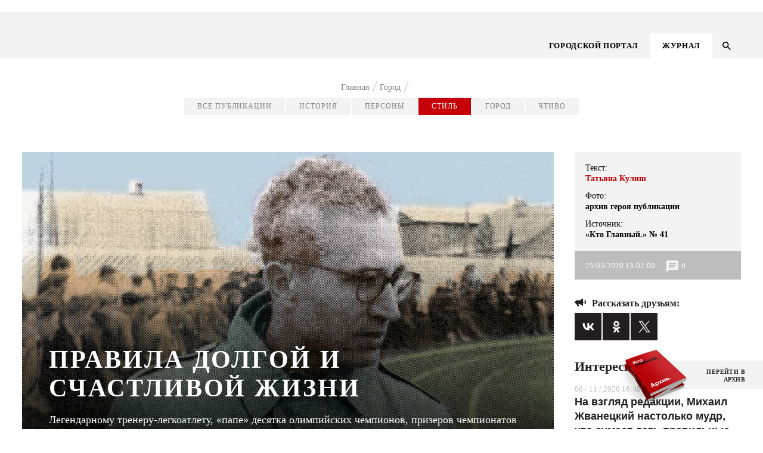

--- FILE ---
content_type: text/html; charset=UTF-8
request_url: https://kg-rostov.ru/city/stories/pravila-dolgoy-i-schastlivoy-zhizni/
body_size: 25033
content:
<!DOCTYPE html>
<!--PUBLIC "-//W3C//DTD XHTML 1.0 Transitional//EN" "http://www.w3.org/TR/xhtml1/DTD/xhtml1-transitional.dtd-->
<html lang="ru">

<head>
	<title>Заслуженный тренер СССР Тимофей Прохоров дал интервью | Журнал Кто главный</title>	
	<meta name="viewport" content="width=device-width, initial-scale=1.0, maximum-scale=1.0, user-scalable=no">
	<meta name="cmsmagazine" content="41ba6141526ad254a5fadca4bd2544ca" />

	<link rel="stylesheet" href="/bitrix/templates/.default/js/fancybox/jquery.fancybox-1.3.4.css">
	<link rel="stylesheet" href="/bitrix/templates/.default/bootstrap/css/bootstrap.min.css" type="text/css">
	<link rel="stylesheet" href="/bitrix/templates/.default/node_modules/slick-carousel/slick/slick.css" type="text/css">
	<link rel="stylesheet" href="/bitrix/templates/KG_magazine/js/FlexSlider/flexslider.css" type="text/css" media="screen" />
	
	<script src="https://ajax.googleapis.com/ajax/libs/jquery/1.8.1/jquery.min.js"></script>
	<script src="/bitrix/templates/.default/js/fancybox/jquery.fancybox-1.3.4.pack.js"></script>
	<script src="/bitrix/templates/.default/node_modules/slick-carousel/slick/slick.min.js"></script>
    <script src="/bitrix/templates/.default/js/script.js"></script>
	<script src="/bitrix/templates/KG_magazine/js/FlexSlider/jquery.flexslider.js"></script>
	<script src="/bitrix/templates/.default/js/jquery.mask.js"></script>
	<!-- <link rel="stylesheet" href="/bitrix/templates/.default/css/responsive.css" type="text/css"> -->
	<link rel="stylesheet" href="/bitrix/templates/.default/css/style_dev.css" type="text/css">
	<link rel="stylesheet" href="/bitrix/templates/.default/node_modules/video.js/dist/video-js.min.css" media="all" />
	<meta http-equiv="Content-Type" content="text/html; charset=UTF-8" />
<link href="/bitrix/templates/.default/components/youx/news_special/kg_mag_new_design1/bitrix/news.detail/.default/style.css?1575989788175" type="text/css"  rel="stylesheet" />
<link href="/bitrix/templates/.default/components/bitrix/menu/menu_right_ke/style.css?1575989789668" type="text/css"  data-template-style="true"  rel="stylesheet" />
<link href="/bitrix/templates/.default/components/bitrix/menu/menu_right_ke_new/style.css?1575989789668" type="text/css"  data-template-style="true"  rel="stylesheet" />
<link href="/bitrix/templates/.default/components/bitrix/menu/top_menu_adaptive/style.css?1575989789626" type="text/css"  data-template-style="true"  rel="stylesheet" />
<link href="/bitrix/templates/.default/components/bitrix/breadcrumb/kg_bread/style.min.css?1575989789467" type="text/css"  data-template-style="true"  rel="stylesheet" />
<link href="/bitrix/components/kuznica/metatags/templates/.default/style.css?1575989794238" type="text/css"  data-template-style="true"  rel="stylesheet" />
<link href="/bitrix/templates/KG_magazine/styles.css?1575989786662" type="text/css"  data-template-style="true"  rel="stylesheet" />
<meta property="og:title" content="Правила долгой и счастливой жизни"/>
<meta property="og:type" content="article"/>
<meta property="og:image" content="https://kg-rostov.ru/upload/iblock/8dd/8dd96e3076a02bdf015822354099cbfc.jpg"/>
<meta property="og:image:width" content="200"/>
<meta property="og:image:height" content="200"/>
<meta property="og:site_name" content="Кто главный"/>
<meta property="og:url" content="https://kg-rostov.ru/city/stories/pravila-dolgoy-i-schastlivoy-zhizni/"/>
<meta property="og:description" content="Легендарному тренеру-легкоатлету, «папе» десятка олимпийских чемпионов, призеров чемпионатов мира и Европы, а также мастеров спорта и заслуженных т..."/>
<meta name="description" content="У легендарного тренера-легкоатлета Тимофея Прохорова «Главный» узнал, как выжить в концлагере, что делать, чтобы вылечиться от ушибов, и как, в конце концов, получить удовольствие от этой непростой жизни."/>



<script type="text/javascript">var _ba = _ba || []; _ba.push(["aid", "cd35779b3372939af512185f0e6b6e0f"]); _ba.push(["host", "kg-rostov.ru"]); (function() {var ba = document.createElement("script"); ba.type = "text/javascript"; ba.async = true;ba.src = (document.location.protocol == "https:" ? "https://" : "http://") + "bitrix.info/ba.js";var s = document.getElementsByTagName("script")[0];s.parentNode.insertBefore(ba, s);})();</script>


</head>

<body class="">

	<svg style="display: none;"><defs>
	
		<!-- width="26" height="27" viewBox="0 0 26 27" -->
		<g id="svg-left">
			<path fill-rule="evenodd" clip-rule="evenodd"
			 d="M12.9853 0.985282L0 13.9706L12.9853 26.9558L14.4853 25.4559L3 13.9706L14.4853 2.48528L12.9853 0.985282Z"/>
		</g>
	
		<!-- width="13" height="13" viewBox="0 0 13 13" -->
	
	
		<g id="svg-info">
			<path d="M7.15 7.15H5.85V3.25H7.15V7.15ZM7.15 9.75H5.85V8.45H7.15V9.75ZM6.5 0C5.64641 0 4.80117 0.168127 4.01256 0.494783C3.22394 0.821439 2.50739 1.30023 1.90381 1.90381C0.684819 3.12279 0 4.77609 0 6.5C0 8.22391 0.684819 9.87721 1.90381 11.0962C2.50739 11.6998 3.22394 12.1786 4.01256 12.5052C4.80117 12.8319 5.64641 13 6.5 13C8.22391 13 9.87721 12.3152 11.0962 11.0962C12.3152 9.87721 13 8.22391 13 6.5C13 5.64641 12.8319 4.80117 12.5052 4.01256C12.1786 3.22394 11.6998 2.50739 11.0962 1.90381C10.4926 1.30023 9.77606 0.821439 8.98744 0.494783C8.19883 0.168127 7.35359 0 6.5 0Z" fill="#BDBDBD"/>
		</g>
	
		<g id="svg-right">
			<path fill-rule="evenodd" clip-rule="evenodd" 
			d="M13.0147 0.985282L26 13.9706L13.0147 26.9558L11.5147 25.4559L23 13.9706L11.5147 2.48528L13.0147 0.985282Z"/>
		</g>
	
		<!-- width="19" height="13" viewBox="0 0 19 13"-->
		<g id="svg-share">
			<path d="M14 7V11C14 11.2652 13.8946 11.5196 13.7071 11.7071C13.5196 11.8946 13.2652 12 13 12C12.83 12 12.67 12 12.06 11.5C11.44 11 10.39 10 9.31 9.5C8.31 9.04 7.28 9 6.26 9L7.47 12.32L7.5 12.5C7.5 12.6326 7.44732 12.7598 7.35355 12.8536C7.25979 12.9473 7.13261 13 7 13H5C4.78 13 4.59 12.86 4.53 12.66L3.19 9H3C2.73478 9 2.48043 8.89464 2.29289 8.70711C2.10536 8.51957 2 8.26522 2 8C1.46957 8 0.960859 7.78929 0.585786 7.41421C0.210714 7.03914 0 6.53043 0 6C0 5.46957 0.210714 4.96086 0.585786 4.58579C0.960859 4.21071 1.46957 4 2 4C2 3.73478 2.10536 3.48043 2.29289 3.29289C2.48043 3.10536 2.73478 3 3 3H6C7.11 3 8.22 3 9.31 2.5C10.39 2 11.44 1 12.06 0.5C12.67 0 12.83 0 13 0C13.2652 0 13.5196 0.105357 13.7071 0.292893C13.8946 0.48043 14 0.734784 14 1V5C14.2652 5 14.5196 5.10536 14.7071 5.29289C14.8946 5.48043 15 5.73478 15 6C15 6.26522 14.8946 6.51957 14.7071 6.70711C14.5196 6.89464 14.2652 7 14 7ZM19 6C19 7.38 18.44 8.63 17.54 9.54L16.12 8.12C16.66 7.58 17 6.83 17 6C17 5.17 16.66 4.42 16.12 3.88L17.54 2.46C18.44 3.37 19 4.62 19 6Z" fill="#231F20"/>
		</g>
	
		<!-- width="19" height="13" viewBox="0 0 19 13"-->
		<g id="svg-comments">
			<path d="M18 0H2C1.46957 0 0.960859 0.210714 0.585786 0.585786C0.210714 0.960859 0 1.46957 0 2V20L4 16H18C18.5304 16 19.0391 15.7893 19.4142 15.4142C19.7893 15.0391 20 14.5304 20 14V2C20 1.46957 19.7893 0.960859 19.4142 0.585786C19.0391 0.210714 18.5304 0 18 0ZM4 7H16V9H4V7ZM12 12H4V10H12V12ZM16 6H4V4H16" fill="white"/>
		</g>
	
		<!-- width="14" height="14" viewBox="0 0 14 14"-->
		<g id="svg-search">
			<path d="M10.0057 8.80503H9.37336L9.14923 8.58891C9.93368 7.67639 10.4059 6.49171 10.4059 5.20297C10.4059 2.32933 8.07662 0 5.20297 0C2.32933 0 0 2.32933 0 5.20297C0 8.07662 2.32933 10.4059 5.20297 10.4059C6.49171 10.4059 7.67639 9.93368 8.58891 9.14923L8.80503 9.37336V10.0057L12.8073 14L14 12.8073L10.0057 8.80503ZM5.20297 8.80503C3.20983 8.80503 1.60091 7.19611 1.60091 5.20297C1.60091 3.20983 3.20983 1.60091 5.20297 1.60091C7.19611 1.60091 8.80503 3.20983 8.80503 5.20297C8.80503 7.19611 7.19611 8.80503 5.20297 8.80503Z" fill="black"/>
		</g>
	
			<!--width="9" height="14" viewBox="0 0 9 14"-->
		<g id="svg-menu-arrow">
			<path d="M8 1L2.00001 7L7.99999 13" stroke="#E6272D" stroke-width="2"/>
		</g>
	
		<!-- width="11" height="8" viewBox="0 0 11 8"-->
		<g id="svg-check">
			<path fill-rule="evenodd" clip-rule="evenodd" d="M4.16667 7.66667L0 3.55342L1.16667 2.40171L4.16667 5.36325L9.5 0L10.5 1.16675L4.16667 7.66667Z" fill="#C50006"/>
		</g>
	
		<!-- width="22" height="15" viewBox="0 0 22 15"-->
		<g id="svg-watch">
			<path d="M11 4.5C10.2044 4.5 9.44129 4.81607 8.87868 5.37868C8.31607 5.94129 8 6.70435 8 7.5C8 8.29565 8.31607 9.05871 8.87868 9.62132C9.44129 10.1839 10.2044 10.5 11 10.5C11.7956 10.5 12.5587 10.1839 13.1213 9.62132C13.6839 9.05871 14 8.29565 14 7.5C14 6.70435 13.6839 5.94129 13.1213 5.37868C12.5587 4.81607 11.7956 4.5 11 4.5ZM11 12.5C9.67392 12.5 8.40215 11.9732 7.46447 11.0355C6.52678 10.0979 6 8.82608 6 7.5C6 6.17392 6.52678 4.90215 7.46447 3.96447C8.40215 3.02678 9.67392 2.5 11 2.5C12.3261 2.5 13.5979 3.02678 14.5355 3.96447C15.4732 4.90215 16 6.17392 16 7.5C16 8.82608 15.4732 10.0979 14.5355 11.0355C13.5979 11.9732 12.3261 12.5 11 12.5ZM11 0C6 0 1.73 3.11 0 7.5C1.73 11.89 6 15 11 15C16 15 20.27 11.89 22 7.5C20.27 3.11 16 0 11 0Z" fill="#F3F3F3"/>
		</g>
	
		<!-- width="22" height="15" viewBox="0 0 22 15"-->
		<g id="svg-message">
			<path d="M18 0H2C1.46957 0 0.960859 0.210714 0.585786 0.585786C0.210714 0.960859 0 1.46957 0 2V20L4 16H18C18.5304 16 19.0391 15.7893 19.4142 15.4142C19.7893 15.0391 20 14.5304 20 14V2C20 1.46957 19.7893 0.960859 19.4142 0.585786C19.0391 0.210714 18.5304 0 18 0ZM4 7H16V9H4V7ZM12 12H4V10H12V12ZM16 6H4V4H16" fill="#F3F3F3"/>
		</g>
	
		
		<!-- width="22" height="18" viewBox="0 0 22 18"-->
		<g id="svg-youtube">
			<path d="M8.8 14.0625V3.9375L15.4 9L8.8 14.0625ZM19.8 0.45C19.14 0.225 15.07 0 11 0C6.93 0 2.86 0.21375 2.2 0.4275C0.484 1.0125 0 4.95 0 9C0 13.0387 0.484 16.9875 2.2 17.5613C2.86 17.7863 6.93 18 11 18C15.07 18 19.14 17.7863 19.8 17.5613C21.516 16.9875 22 13.0387 22 9C22 4.95 21.516 1.02375 19.8 0.45Z" fill="black"/>
		</g>
	
		<!-- width="11" height="22" viewBox="0 0 11 22"-->
		<g id="svg-face">
			<path d="M11 0V4.4H8.8C8.041 4.4 7.7 5.291 7.7 6.05V8.8H11V13.2H7.7V22H3.3V13.2H0V8.8H3.3V4.4C3.3 3.23305 3.76357 2.11389 4.58873 1.28873C5.41389 0.46357 6.53305 0 7.7 0H11Z" fill="black"/>
		</g>
	
		<!-- width="12" height="18" viewBox="0 0 12 18"-->
		<g id="svg-ins">
			<path d="M6.38 0H15.62C19.14 0 22 2.86 22 6.38V15.62C22 17.3121 21.3278 18.9349 20.1313 20.1313C18.9349 21.3278 17.3121 22 15.62 22H6.38C2.86 22 0 19.14 0 15.62V6.38C0 4.68792 0.672177 3.06514 1.86866 1.86866C3.06514 0.672177 4.68792 0 6.38 0ZM6.16 2.2C5.10974 2.2 4.1025 2.61721 3.35986 3.35986C2.61721 4.1025 2.2 5.10974 2.2 6.16V15.84C2.2 18.029 3.971 19.8 6.16 19.8H15.84C16.8903 19.8 17.8975 19.3828 18.6401 18.6401C19.3828 17.8975 19.8 16.8903 19.8 15.84V6.16C19.8 3.971 18.029 2.2 15.84 2.2H6.16ZM16.775 3.85C17.1397 3.85 17.4894 3.99487 17.7473 4.25273C18.0051 4.51059 18.15 4.86033 18.15 5.225C18.15 5.58967 18.0051 5.93941 17.7473 6.19727C17.4894 6.45513 17.1397 6.6 16.775 6.6C16.4103 6.6 16.0606 6.45513 15.8027 6.19727C15.5449 5.93941 15.4 5.58967 15.4 5.225C15.4 4.86033 15.5449 4.51059 15.8027 4.25273C16.0606 3.99487 16.4103 3.85 16.775 3.85ZM11 5.5C12.4587 5.5 13.8576 6.07946 14.8891 7.11091C15.9205 8.14236 16.5 9.54131 16.5 11C16.5 12.4587 15.9205 13.8576 14.8891 14.8891C13.8576 15.9205 12.4587 16.5 11 16.5C9.54131 16.5 8.14236 15.9205 7.11091 14.8891C6.07946 13.8576 5.5 12.4587 5.5 11C5.5 9.54131 6.07946 8.14236 7.11091 7.11091C8.14236 6.07946 9.54131 5.5 11 5.5ZM11 7.7C10.1248 7.7 9.28542 8.04768 8.66655 8.66655C8.04768 9.28542 7.7 10.1248 7.7 11C7.7 11.8752 8.04768 12.7146 8.66655 13.3335C9.28542 13.9523 10.1248 14.3 11 14.3C11.8752 14.3 12.7146 13.9523 13.3335 13.3335C13.9523 12.7146 14.3 11.8752 14.3 11C14.3 10.1248 13.9523 9.28542 13.3335 8.66655C12.7146 8.04768 11.8752 7.7 11 7.7Z" fill="black"/>
		</g>
	
		<!-- width="12" height="18" viewBox="0 0 12 18"-->
		<g id="svg-odn">
			<path fill-rule="evenodd" clip-rule="evenodd" d="M10.9104 4.59218C10.9259 7.01476 8.75063 9.01991 6.09784 9.02815C3.41812 9.03658 1.22779 7.07704 1.21413 4.6594C1.20067 2.18461 3.35524 0.182393 6.03958 0.175799C8.71849 0.169021 10.8952 2.14285 10.9104 4.59218ZM6.05886 2.43646C4.74221 2.43756 3.69154 3.39517 3.68692 4.59804C3.6825 5.80072 4.73036 6.76455 6.04661 6.76877C7.36688 6.77316 8.42659 5.82233 8.43643 4.62405C8.44668 3.41019 7.38657 2.43518 6.05886 2.43646ZM10.9792 11.2005C9.83132 12.0191 8.49056 12.353 7.00355 12.4944C7.04395 12.5338 7.07877 12.5684 7.11042 12.5999C7.16109 12.6503 7.20365 12.6926 7.24804 12.7334C7.45992 12.9271 7.67178 13.1208 7.88365 13.3145C8.7622 14.1179 9.64092 14.9213 10.5216 15.7231C10.7476 15.9288 10.9095 16.1581 10.9256 16.4583C10.9489 16.9022 10.6469 17.3438 10.1724 17.5535C9.72605 17.7511 9.26802 17.6889 8.88311 17.3429C8.0259 16.5723 7.17371 15.7973 6.33518 15.0102C6.12545 14.8135 6.01114 14.7706 5.77349 14.9972C5.22447 15.5211 4.66076 16.032 4.09698 16.543C3.82216 16.792 3.54733 17.0411 3.27418 17.2918C3.05661 17.4916 2.81172 17.6341 2.49773 17.6539C2.00212 17.6848 1.49668 17.3956 1.27087 16.956C1.06435 16.5538 1.1427 16.125 1.51777 15.7792C2.21757 15.134 2.92079 14.4918 3.624 13.8496C4.02705 13.4815 4.4301 13.1134 4.8325 12.7448C4.88974 12.6923 4.93646 12.6457 5.00744 12.5748C5.03163 12.5507 5.05864 12.5237 5.08985 12.4927C4.27643 12.4041 3.45458 12.2706 2.70424 12.0053C1.91072 11.7247 1.19654 11.3227 0.602704 10.7669C0.215584 10.4044 0.211565 9.94872 0.525762 9.48182C0.800784 9.07299 1.27871 8.90136 1.79119 9.02134C2.05476 9.08325 2.28217 9.20451 2.49491 9.35324C4.64226 10.6702 7.58112 10.6332 9.72043 9.29298C9.82529 9.22667 9.93478 9.16494 10.0497 9.11549C10.6431 8.86033 11.2141 8.97921 11.5542 9.42357C11.9517 9.94286 11.9011 10.4468 11.3987 10.8867C11.2948 10.9777 11.1799 11.0587 11.0652 11.1395C11.0365 11.1598 11.0078 11.1801 10.9792 11.2005Z" fill="black"/>
		</g>
	
		<!-- width="14" height="9" viewBox="0 0 14 9"-->
		<g id="svg-arrows">
			<path d="M1 1L7 7L13 1" stroke-width="2"/>
		</g>
	
		<!-- width="25" height="25" viewBox="0 0 25 25"-->
		<g id="svg-close">
			<path fill-rule="evenodd" clip-rule="evenodd" d="M13.4029 12.0052L24.0031 1.41363L22.5883 0L11.9896 10.5901L1.41383 0.00151575L0.000477672 1.41659L10.5748 12.0037L0 22.5698L1.41479 23.9834L11.9881 13.4188L22.5658 24.0094L23.9792 22.5943L13.4029 12.0052Z" />
		</g>
	
			<!-- width="6" height="4" viewBox="0 0 6 4"-->
		<g id="svg-arrowm">
			<path d="M1 1L3 3L5 1" stroke="black"/>	
		</g>
	
		<!-- width="22" height="22" viewBox="0 0 22 22"-->
		<g id="svg-file">
			<path d="M4.87828 4.87904C6.08743 3.66988 8.05319 3.66988 9.26234 4.87904L12.0908 7.70746L13.4343 6.36396L10.6058 3.53553C8.65423 1.58392 5.48639 1.58392 3.53478 3.53553C1.58316 5.48715 1.58316 8.65499 3.53478 10.6066L6.36321 13.435L7.70671 12.0915L4.87828 9.2631C3.66913 8.05394 3.66913 6.08819 4.87828 4.87904ZM7.07031 8.48528L12.7272 14.1421L14.1414 12.7279L8.48453 7.07107L7.07031 8.48528ZM17.6769 10.6066L14.8485 7.77817L13.505 9.12168L16.3334 11.9501C17.5426 13.1593 17.5426 15.125 16.3334 16.3342C15.1243 17.5433 13.1585 17.5433 11.9493 16.3342L9.12092 13.5057L7.77742 14.8492L10.6058 17.6777C12.5575 19.6293 15.7253 19.6293 17.6769 17.6777C19.6285 15.7261 19.6285 12.5582 17.6769 10.6066Z" fill="#C50006"/>
		</g>
	
		<!-- <svg class="svg-icon"><use xlink:href="#id"></use></svg> -->
	</defs></svg>

	


<div class="main-number__wrap  js-main-number-wrap">
	<a href="/archive/avgust-sentyabr-2020/" class="main-number">
		<img src="/bitrix/templates/.default/images/number.png" alt="">
	</a>
</div>


	<div class="main-banner-top">
		<a target="_blank" href=""><img src=""></a>
	</div>
	

<div class="adaptive-menu" style="display: none;">
	<button class="menu-btn"><span></span></button>

	<div class="adaptive-menu__dropdown">

		<div class="wrap-adaptive ва">
						<div class="search-wrap  js-search">
	<form action="/search/index.php" class="form form--search">
		<div class="search-wrap__wrap">
			<div class="search-wrap__block">
				<fieldset class="fade">
					<!-- <label for="search" class="form__label search-label">Поиск по сайту</label> -->
					<input type="text" name="q" id="search" class="form__input" placeholder="Поиск по сайту" />
				</fieldset>
				<button name="s" class="search__btn" value="1" type="submit">
						<svg width="14" height="14" viewBox="0 0 14 14" class='svg-icon'><use xlink:href='#svg-search'></use></svg>
				</button>
			</div>
			<div class="search-wrap__close js-search-close">
				<svg width="25" height="25" viewBox="0 0 25 25" class="svg-icon"><use xlink:href="#svg-close"></use></svg>
			</div>	
		</div>		
	</form>
</div>

			<div class="menu">
				<font color="#FF0000">Cannot find 'top_menu' template with page ''</font>	 		</div>
			<div class="menu-arhive">
				
<div id="menu4" class="menu4-inner">
	<ul class="myright">
		
					<li><a href="/archive/"><span>АРХИВ НОМЕРОВ</span></a></li>
			
		
					<li><a href="/event-lab/"><span>EVENT.LAB</span></a></li>
			
		
					<li><a href="/ria-centr/index.php"><span>РИА-ЦЕНТР</span></a></li>
			
		
					<li><a href="/contacts/"><span>КОНТАКТЫ</span></a></li>
			
		</ul>
</div>	

			
			</div>
		</div>

	</div>
</div>
	
<div class="wrapper magazine-template">
	<header class="header">
		<div class="header__container">
			<div class="container">
				<div class="row">

					<div class="col-lg-12 header__wrap">
						<div class="logo">
							 
	<a href="/"> 
		<img src="/bitrix/templates/KG_magazine/img/logo_without.svg" class="vector_smart_object" alt=""> 
	</a>
	
						</div>	
						<div class="menu4-inner__wrap">

						




<div class="menu4-inner">
	<ul class="myright">
		
					<li><a href="/"><span>ГОРОДСКОЙ ПОРТАЛ</span></a></li>
			
		
					<li><a href="/magazine/" class="selected activem"><span>ЖУРНАЛ</span></a></li>
			
		</ul>
</div>	

							<button class="search-btn js-search-btn">
								<svg width="14" height="14" viewBox="0 0 14 14" class="svg-icon"><use xlink:href="#svg-search"></use></svg>
							</button>
						</div>	
						<div class="menu-btn js-menu-adaptiv">
							<span></span>
							<span></span>
							<span></span>
						</div>
						
						<div class="adaptive-menu__dropdown js-adaptive">
							<div class="wrap-adaptive">
								<div class="wrap-adaptive__close js-adaptive-close">
									<svg width="25" height="25" viewBox="0 0 25 25" class='svg-icon'><use xlink:href='#svg-close'></use></svg>
								</div>
								<div class="menu">
									<svg style="display: none;">
	<defs>
		<g id="svg-search-adaptive">
			<path d="M10.0057 8.80503H9.37336L9.14923 8.58891C9.93368 7.67639 10.4059 6.49171 10.4059 5.20297C10.4059 2.32933 8.07662 0 5.20297 0C2.32933 0 0 2.32933 0 5.20297C0 8.07662 2.32933 10.4059 5.20297 10.4059C6.49171 10.4059 7.67639 9.93368 8.58891 9.14923L8.80503 9.37336V10.0057L12.8073 14L14 12.8073L10.0057 8.80503ZM5.20297 8.80503C3.20983 8.80503 1.60091 7.19611 1.60091 5.20297C1.60091 3.20983 3.20983 1.60091 5.20297 1.60091C7.19611 1.60091 8.80503 3.20983 8.80503 5.20297C8.80503 7.19611 7.19611 8.80503 5.20297 8.80503Z"></path>
		</g>
	</defs>
</svg>
	<div class="search-wrap">
		<form class="form form--search" action="/search/" method="GET">
		<fieldset class="fade">
			<input type="text" name="q" placeholder="Найти на сайте">
		</fieldset>
			
			<button type="submit" class="search__btn">
			<svg width="14" height="14" viewBox="0 0 14 14" class="svg-icon"><use xlink:href="#svg-search-adaptive"></use></svg></button>
		</form>	
	</div>
		



<ul id="nav" class="nav_mobile">



	
								
				
						
							<li class="menu_item is-active"><a href="/">ГОРОДСКОЙ ПОРТАЛ</a></li>
						
		
	
							<ul class="menu_dropdown">
								
				
						
							<li class="menu_item_inner"><a href="/news/">Новости</a></li>
						
		
	
								
				
						
							<li class="menu_item_inner"><a href="/questions/">Вопрос недели</a></li>
						
		
	
								
				
						
							<li class="menu_item_inner"><a href="/premiere/">Премьера</a></li>
						
		
	
								
				
						
							<li class="menu_item_inner"><a href="/tutitam/">Там и тут</a></li>
						
		
	
								
				
						
							<li class="menu_item_inner"><a href="/life-style/">Стиль жизни</a></li>
						
		
	
								
				
						
							<li class="menu_item_inner"><a href="/haip/">Хайп</a></li>
						
		
	
								
				
						
							<li class="menu_item_inner"><a href="/peoples/">Человек особенный</a></li>
						
		
	
								
				
						
							<li class="menu_item_inner"><a href="/food-cult/">Культ еды</a></li>
						
		
	
								
				
						
							<li class="menu_item_inner"><a href="/afisha/">Афиша</a></li>
						
		
	
							</ul>
								
				
						
							<li class="menu_item is-active"><a href="/magazine/">ЖУРНАЛ</a></li>
						
		
	</ul>



	   
	   
	   
	   								</div>
								<a href="/archive/avgust-sentyabr-2020/" class="main-number">
									<img src="/bitrix/templates/.default/images/number.png" alt="">
								</a>
								</div>
							</div>

						</div>

					</div>
					
				</div>
			</div>
		</div>
		<div class="search-wrap  js-search">
	<form action="/search/" class="form form--search">
		<div class="search-wrap__wrap">
			<div class="search-wrap__block">
				<fieldset class="fade">
					<!-- <label for="search" class="form__label search-label">Поиск по сайту</label> -->
					<input type="text" name="q" id="search" class="form__input" placeholder="Поиск по сайту" />
				</fieldset>
				<button name="s" class="search__btn" value="1" type="submit">
						<svg width="14" height="14" viewBox="0 0 14 14" class='svg-icon'><use xlink:href='#svg-search'></use></svg>
				</button>
			</div>
			<div class="search-wrap__close js-search-close">
				<svg width="25" height="25" viewBox="0 0 25 25" class="svg-icon"><use xlink:href="#svg-close"></use></svg>
			</div>	
		</div>		
	</form>
</div>

	</header>



	<div class="main magazine_tpl">
		
<a  
class="banner-aside is-left " >
	<div class="banner-aside__img">
		<img src="">
	</div>
	<div class="banner-aside__name"></div>
</a>

<a  
class="banner-aside is-right  " >
	<div class="banner-aside__img">
		<img src="">
	</div>
	<div class="banner-aside__name"></div>
</a>

		<div class="container">
			<div class="row">
				<div class="col-lg-12 col-md-12 col-sm-12 col-xs-12">
					<div class="breadcrumb" itemprop="http://schema.org/breadcrumb" itemscope="" itemtype="http://schema.org/BreadcrumbList">
			<div class="breadcrumb-item" id="bx_breadcrumb_0" itemprop="itemListElement" itemscope="" itemtype="http://schema.org/ListItem">			
				<a href="/" title="Главная" itemprop="item">
					<span itemprop="name">Главная</span>
					<meta itemprop="position" content="1" />
				</a>			
			</div>
			<div class="breadcrumb-item" id="bx_breadcrumb_1" itemprop="itemListElement" itemscope="" itemtype="http://schema.org/ListItem">			
				<a href="/city/" title="Город" itemprop="item">
					<span itemprop="name">Город</span>
					<meta itemprop="position" content="2" />
				</a>			
			</div>
			<div class="breadcrumb-item" itemprop="itemListElement" itemscope="" itemtype="http://schema.org/ListItem">				
				<span itemprop="name"></span>
				<meta itemprop="position" content="3" />
			</div><div style="clear:both"></div></div>				</div>	
				
				<!-- <div class="col-lg-12 col-md-12 col-sm-12 col-xs-12 main_content_wrapper"> -->
					 
					
							
						
<div class="col-lg-12 col-md-12 col-sm-12 col-xs-12">
	<style>
	.breadcrumb {
    	display: flex;
    	flex-wrap: wrap;
		justify-content: center;
	}	
	</style>
	

		



<div class="menu-section js-menu">
	<div class="menu-section__block">
	<div class="menu-section__item-wrap js-menu-item">
		<div class="menu-section__item-top ">
			<a href="/magazine/" class=" menu-section__item  ">Все публикации</a>
		</div>
		
	</div>

					<div class="menu-section__item-wrap ">
		
			<div class="menu-section__item-top js-menu-item ">
				<a href="/history/" class=" menu-section__item ">История</a>
				<div class="menu-section__item-dropdawn">
											<a href="/history/name_street/">Имя улицы</a>
											<a href="/history/histori_cult_person/">Культ личности</a>
											<a href="/history/rostov_father/">Ростов-папа</a>
											<a href="/history/remember_all/">Вспомнить все</a>
											<a href="/history/made_on_don/">Сделано на Дону</a>
									</div>
			</div>
		</div>	
		
					<div class="menu-section__item-wrap ">
		
			<div class="menu-section__item-top js-menu-item ">
				<a href="/person/" class=" menu-section__item ">Персоны</a>
				<div class="menu-section__item-dropdawn">
											<a href="/person/face_tv/">Лицо с экрана</a>
											<a href="/person/guest/">Гости</a>
											<a href="/person/bolshaya-progulka/">Большая прогулка</a>
											<a href="/person/anketa-glavnogo/">Анкета «Главного»</a>
											<a href="/person/dvoynoy-portret/">Двойной портрет</a>
											<a href="/person/tsennye-ukazaniya/">Ценные указания</a>
											<a href="/person/zheltye-stranitsy/">Желтые страницы</a>
									</div>
			</div>
		</div>	
		
					<div class="menu-section__item-wrap is-active">
		
			<div class="menu-section__item-top js-menu-item is-active">
				<a href="/style/" class=" menu-section__item is-active">Стиль</a>
				<div class="menu-section__item-dropdawn">
											<a href="/style/brend/">Бренд</a>
											<a href="/style/iskustvo/">Искусство</a>
											<a href="/style/history_legends/">История легенды</a>
											<a href="/style/kinoprobi/">Кинопробы</a>
											<a href="/style/fotoproject/">Фотопроект</a>
									</div>
			</div>
		</div>	
		
					<div class="menu-section__item-wrap ">
		
			<div class="menu-section__item-top js-menu-item ">
				<a href="/city/" class=" menu-section__item ">Город</a>
				<div class="menu-section__item-dropdawn">
											<a href="/city/picture_name/">Картина главного</a>
											<a href="/city/area_main/">Область главного</a>
											<a href="/city/knowledge_power/">Знание-сила</a>
											<a href="/city/try_to_imagine/">Испытано на себе</a>
											<a href="/city/number_main/">Цифра главного</a>
											<a href="/city/stories/">Разные истории</a>
											<a href="/city/destination/">Пункт назначения</a>
											<a href="/city/end_of_the_year/">Итоги года</a>
									</div>
			</div>
		</div>	
		
					<div class="menu-section__item-wrap ">
		
			<div class="menu-section__item-top js-menu-item ">
				<a href="/reading/" class=" menu-section__item ">Чтиво</a>
				<div class="menu-section__item-dropdawn">
											<a href="/reading/on_book/">Из книги</a>
											<a href="/reading/literatyra/">Литература</a>
											<a href="/reading/medveziy_ugol/">Медвежий угол</a>
											<a href="/reading/new_alfavit/">Новый алфавит</a>
											<a href="/reading/oveckiny_thinks/">Овечкины мысли</a>
											<a href="/reading/slova/">Слова</a>
									</div>
			</div>
		</div>	
		
	<div class="menu-section__control js-menu-control">
			<svg width="14" height="9" viewBox="0 0 14 9"  class='svg-icon'>
				<use xlink:href='#svg-arrows'></use>
			</svg>
		</div>
</div>
				</div>

	</div>	
<div class="col-lg-9 col-md-12 col-sm-12 col-xs-12 main_content_wrapper sdfsdf">	






 





<script type="application/ld+json">
{
  "@context": "http://schema.org",
  "@type": "NewsArticle",
  "mainEntityOfPage": {
    "@type": "WebPage",
    "@id": "https://google.com/article"
  },
  "headline": "Правила долгой и счастливой жизни",
  "image": [
    "https://kg-rostov.ru"
   ],
  "datePublished": "2020-05-25",
  "dateModified" : "2020-05-25",
  "author": {
    "@type": "Organization",
    "name": "kg-rostov.ru"
  },
   "publisher": {
    "@type": "Organization",
    "name": "kg-rostov.ru",
    "logo": {
      "@type": "ImageObject",
      "url": "https://kg-rostov.ru/bitrix/templates/KG_inner/img/logo.png"
    }
  },
  "description": "Легендарному тренеру-легкоатлету, «папе» десятка олимпийских чемпионов, призеров чемпионатов мира и Европы, а также мастеров спорта и заслуженных тренеров, Тимофею Прохорову в конце января 2009 года исполнилось 90 лет. «Главный» навестил выдающегося ростовчанина и узнал, почему тот до сих пор тренирует, как выжить в концлагере, что делать, чтобы вылечиться от ушибов, и как, в конце концов, получить удовольствие от этой непростой жизни."
}
</script>

 


<div class="publication">	

	
								<!-- COPY -->

		<div class = "publication__banner" style="background-image: url('/upload/iblock/2ea/2eacfda3627affaf3d59e596f1b7e676.jpg')"  >
			<div class="publication__banner-name"></div>
		
			<!-- $arResult['subname'] -->
			<h1 class="publication__banner-title">Правила долгой и счастливой жизни</h1>
			<div class="publication__banner-text">Легендарному тренеру-легкоатлету, «папе» десятка олимпийских чемпионов, призеров чемпионатов мира и Европы, а также мастеров спорта и заслуженных тренеров, Тимофею Прохорову в конце января 2009 года исполнилось 90 лет. «Главный» навестил выдающегося ростовчанина и узнал, почему тот до сих пор тренирует, как выжить в концлагере, что делать, чтобы вылечиться от ушибов, и как, в конце концов, получить удовольствие от этой непростой жизни.</div>
		</div>

		
	<div class="captions captions--mobile">
		<div class="captions__body">
					<div class="captions__item">
				<!--<div
					class="captions__item-avatar"
					style="background-image: url(./images/captions/1.jpg)"></div>!-->
				<div class="captions__item-body">
					<div class="captions__item-title">Текст:</div>
					<div class="captions__item-name is-red">Татьяна Кулиш</div>
				</div>
			</div>
				
						<div class="captions__item">
					<!--<div
					class="captions__item-avatar"
					style="background-image: url(./images/captions/2.jpg)"></div>!-->
				<div class="captions__item-body">
					<div class="captions__item-title">Фото:</div>
					<div class="captions__item-name">архив героя публикации</div>
				</div>
			</div>
				
							<div class="captions__item">
					<div class="captions__item-body">
						<div class="captions__item-title">Источник:</div>
						<div class="captions__item-name">«Кто Главный.» № 41</div>
					</div>
				</div>
				
		</div>

		<div class="captions__bottom">
							<div class="captions__date">
					25/05/2020 13:02:00				</div>
				
			<!-- <div class="captions__watch">
				<svg width="22" height="15" viewBox="0 0 22 15" class='svg-icon'>
					<use xlink:href='#svg-watch'></use>
				</svg>
				27900
			</div>!-->
			<div class="captions__message">
				<svg width="20" height="20" viewBox="0 0 20 20" class='svg-icon'>
					<use xlink:href='#svg-message'></use>
				</svg>
				0			</div>
		</div>
	</div>
		
		<!--Блок: Кто такой!-->
					<!--Блок: Кто такой!-->		
		
		<!-- end -->


		<!--Блок Фотопроект!-->
				<!--Блок Фотопроект Конец!-->


		
							
		
			<p>
			<p>
 <i>— Я советы людям не даю. Их очень легко давать, но они всегда плохо воспринимаются, — считает Тимофей Васильевич. — Как-то мой брат, кандидат медицинских наук, сказал: и чего это ты поучаешь меня! А я даже учеников не поучаю. Никогда не лезу в чужую работу. А ученикам своим говорю, что надо жить по правде. Делай добро людям и никому не завидуй. У меня есть два больших блокнота, я туда поговорки и афоризмы записываю. Там мне одна вещь очень нравится: я б давно уже пропал, если б не яростная вера в себя, в народ, в работу, в хороших людей.</i>
</p>
<p>
 <b><br>
 <span style="font-size: 16pt;">Правило первое. О целях и задачах</span><br>
 </b>С 84-го года я не работаю официально. Получаю пенсию, по-моему, сейчас это 15 тысяч с копейками. На квартиру, еду, на поездки учеников на сборы — хватает. А вот на это <i>(показывает на свитер и трико. — Т. К.) </i>— нет. Мне не обидно. Хотя за медали — за первые места своих подопечных — тренеры должны получать до 100 процентов премиальных. А чиновники редко когда дают больше 50...&nbsp;
</p>
 <img width="892" alt="1.jpg" src="/upload/medialibrary/b4a/b4a7fdb60b29978231ce975565d5feef.jpg" height="713">
<p>
	 Ветеранам что говорят, знаете? Каждому, говорят, по квартире и машине к 2010 году. А что на практике? «Вы, простите, до 2005 года не зарегистрировались, вам машину не положено. К тому же вы получаете 1993 рубля». Я, правда, забыл спросить: «А вот те, кто получил машину, они эти 1993 рубля больше не получают?» Я два раза из-за таких вот нервов получал инфаркт, организм все-таки изнашивается, но у меня дух мощный... Но дело не в этом. А в том, чтобы ты был удовлетворен решением задач, которые ставишь перед собой. Устаю от нудности и равнодушия людей, от того, что люди должны что-то делать, а они не понимают, что им делать, или не хотят этого делать. Есть такие люди — все только для себя. Я почему работаю бесплатно? Я дал клятву, что должен работать бесплатно.&nbsp;
</p>
 <img width="393" alt="2.jpg" src="/upload/medialibrary/ef8/ef8b187d537352eaf9b3430b580826fa.jpg" height="598">
<p>
	 Себе дал клятву и высшему разуму. Теперь начальство знает, что самый опытный педагог в видах легкой атлетики — Прохоров. Почему я сам должен ходить и кланяться, чтобы команду отправили на соревнования? Почему я сам должен организовывать эти все сборы? В 2002 году, когда эти соплячки еще были у меня — Гущина, Бутусова, Муринович — я поехал в Москву за свои деньги, чтобы посмотреть, как они тут соревнуются, а как — там. Естественно, они тут — все из себя, а там — мокрые курицы. Но мне надо было посмотреть, чтобы потом изменить режим работы.
</p>
<p>
 <b><br>
 <span style="font-size: 16pt;">Правило второе. О гордости </span></b><br>
	 За границей я бывал, поэтому работать туда ни за какие бы деньги не поехал. Сначала воевал, потом с учениками ездил на крупные международные соревнования, я видел, какое там отношение к Советскому Союзу, я это очень четко почувствовал... Во время войны в 41-м году в вяземском окружении оказалось очень много советских солдат, в том числе и я, контуженный. В немецком плену я пробыл с декабря 1941-го по январь 1945-го. Лагерь военнопленных, госпиталь для военнопленных, штрафной лагерь, тюрьма, концлагерь. Всюду отношение к русским было отвратительное. Я это говорю не потому, что я прямо такой патриот. Говорили, что русские — варвары, говорили, что дикие. Они там все думали, что только дети работников ЦК могут учиться и красиво одеваться. А все остальные русские живут в лесах. А я же учился в мединституте и закончил два с половиной курса исторического факультета пединститута, очень много читал, и прилично знал историю Италии, Франции, Германии, Польши. Они на меня глаза таращили: как? откуда? Россия же дремучая страна! А я им говорил, кто интересуется — читает. Я умею убеждать, со мной считались.
</p>
<p>
 <img width="394" alt="3.jpg" src="/upload/medialibrary/823/8236a6baf4733853e4fb82e93a3b15f7.jpg" height="598"><img width="779" alt="4.jpg" src="/upload/medialibrary/c2f/c2f5c0616737e71e3b36bda7f2f6cf0e.jpg" height="598"><br>
</p>
<p>
 <b><br>
 <span style="font-size: 16pt;">Правило третье. О Родине </span></b><br>
	 Хлеб не прятал, но к еде после войны относился очень серьезно. Даже в 60-х жена меня спрашивала, почему я так жадно ем. А я настолько изголодался, что у меня кости были только кожей обтянуты, весил 36–38 кг. В концлагере Штутгоф — это в Польше — в зимние месяцы погибало до 500–600 человек в день. Из нашей тысячи меньше чем за месяц осталось примерно три десятка живых. Вы читали Джека Лондона «Любовь к жизни»? Эту книгу я вспомнил, когда нас гнали 10 суток и не кормили ничем... Разные там люди были. Одни сразу ручки складывали — все, конец, и быстренько погибали. Другие старались выжить, участвовали в сопротивлении. Я был в одной такой тройке. Мы в мастерской перебирали пулеметные ленты, трещины на них мы не убирали, а просто закрашивали. С трещиной пуля летит неровно. Делали, что могли. Нас однажды надсмотрщики поймали, избили ногами, но не выдали, потому что тогда бы расстреляли и их тоже. В лагере некоторые становились предателями, некоторые лизали сапоги, другие не хотели работать. А некоторые дрались, боролись. И многие из этой последней категории поняли, что такое Родина, как ее нужно любить и как защищать. Это сейчас есть церковь, соборы. Мы тогда же были все атеисты, песни пели, что бога не боимся, у нас только и было что Родина.
</p>
<p>
 <img width="474" alt="5.jpg" src="/upload/medialibrary/d0a/d0a035c215e98ed8690dfe665dfa95ab.jpg" height="598"><br>
</p>
<p>
 <b><br>
 <span style="font-size: 16pt;">Правило четвертое. О песнях </span></b><br>
	 Сначала в немецкой тюрьме я попал в «лесную» команду — пилили лес, корчевали пни — ужасная работа, изнурительная, а питание вообще, не дай бог, какое было: в обед миска похлебки из брюквы, утром кусочек хлеба — мазнут они его там мармеладом или маргарином — и суррогат кофе. А работать-то нужно. Я умел прекрасно петь, играл, как говорится. Гитара у меня была, мандалина, там что угодно можно было достать. Уголовникам — немцам и полякам — тоже нужны были развлечения. А тут русские поют песни, можете себе представить? Как сейчас помню: подошел ко мне мой друг (мы в тюрьме познакомились, нас пятеро всего советских заключенных было), сказал, что просят русские песни исполнить. Ну мы спели, поляк нам дал целую миску картошки и рыбы, по-моему. Даже образовался у нас ансамбль, а поляки просили, чтобы мы выступали не только в своем блоке, но еще и в другом каком-нибудь. Но я-то пел не для них. Для себя. Один литовец попросил, чтобы мы спели «Помнят псы-атаманы, помнят польские паны конармейские наши штыки». Ну, мы забацали ее. Нас в спину ногами: вон отсюда. Поляки все с гонором...
</p>
<p>
 <img width="892" alt="6.jpg" src="/upload/medialibrary/dbc/dbcd7c38bd1953e7ad180188ae734413.jpg" height="687"><br>
</p>
<p>
 <br>
 <b><span style="font-size: 16pt;">Правило пятое. О везении</span><br>
 </b>В августе 44-го в концлагерях собирали команды и отправляли на заводы. Зэки становились электросварщиками, слесарями, строили подлодки. Меня отправили в Данциг на судоверфь. На заводе я, кстати, видел японского посла, который потом в Москву поехал, со Сталиным встречался... Как-то во время возвращения в лагерь, когда эсэсовцев уже не было, а были солдаты после ранений и госпиталей — они к нам относились получше, чем другие конвоиры... Так вот, через реку перевозили нас на барже, я спрыгнул на мостки, а рядом был завод. Работали мы не в полосатой одежде, а в гражданских робах без номеров. Я через двор завода, на улицу, на окраину Данцига. Через двое суток выглядываю из своего укрытия, а рядом бой идет, и в нашей форме солдаты. Я к ним, они меня — в особый отдел. На мое счастье допрос проводил друг детства моего брата Валентина, он сам меня узнал. Благодаря этому я попал в запасной пункт, полежал в санчасти, и с боями от Данцига почти до Гамбурга дошел с нашими. Освобождали Маутхаузен, женский лагерь. Там в Барте я накормил освобожденных девчат консервами. Когда в 1987 году секция узников из Ростова была приглашена в ГДР, в Барт, я рассказывал, как кормил девчонок в 45-м году. А две узницы и говорят: «Ой, так это нас вы кормили»... Потом кончилась война, я остался в Германии, некоторые части посылали на Дальний Восток, нас не тронули. Я как работник физической культуры подошел к офицеру (а как раз тогда говорили, что нужно поднимать спорт), соврал, что заканчивал Московский институт имени Сталина по специальности тренер по легкой атлетике, сам — шестовик. Мне говорят: ты нам и нужен. Я демобилизовался и стал готовить ребят. Моя команда в 46-м году победила в трех зонах — северной группы войск, центральной и южной. Маршал Рокоссовский за эти соревнования мне часы подарил. Мы их сразу и пропили полякам.
</p>
<p>
 <img width="892" alt="7.jpg" src="/upload/medialibrary/2b7/2b71ee742de49fc9247fc12c86b861ad.jpg" height="624"><br>
 <b><br>
 <span style="font-size: 16pt;">Правило шестое. О наглости</span> </b><br>
	 Я точно знал, как нужно бежать с судоверфи, знал, что охрана растеряется. Кстати, после того побега, на соревнованиях в Германии, один парень как-то мне говорит: «Слушай, где я тебя видел? Морда твоя знакомая». Думал я, что в Ростове виделись. А потом он меня про концлагерь спросил, про Данциг и судоверфь. Потом спрашивает: «Это ты бежал?» Я говорю: «Да!» Рассказывает: «А мы слышим, все кричат: бежит, бежит!» А солдаты стоят, хоть бы один с места двинулся, растерялись от такой наглости». А я на это и рассчитывал. На это же рассчитывал, когда пришел с ночной смены в барак отдыхать. Прямо на глазах эсэсовца Петерса — такая сволочь, что не дай господь — я вынул из польской посылки кусок сала. Жрать-то надо. Но я знал, что он просто глазам своим не поверит. Так оно и получилось. Ему не пришло на ум, что человек, которого он может в секунду раздавить, у него на глазах стащил сало, поэтому он и не увидел меня. Психологическая штука такая. Можно идти по улице, и если не хочешь быть замеченным кем-то, просто силой мысли перестаешь выделять биологическое вещество, энергию. И тебя не видят... Раньше на фронте я боялся ранения в живот. Это мучения и смерть, а если не смерть, то все равно ужасно. Сейчас боюсь не работать. Я счастлив, у меня много учеников, друзей, поклонников, оппонентов, которые не верят, что мне так везет, думают, я хитрован такой, ногами открываю любую дверь — к мэру, губернатору, его заместителям. А я просто не боюсь. Я же требую не себе.
</p>
<p>
 <br>
 <b><span style="font-size: 16pt;">Правило седьмое. О саморегулирующейся системе</span><br>
 </b>На фронте в 41-м году разорвался снаряд<b> </b>и убил мою лошадь. Я свалился: ушиб ногу и повредил позвоночник. Уколы, вытяжения и массажи не очень помогали. Я сам делал по тысяче упражнений в день, на все группы мышц. Вы видели матрасы Дикуля? Дикуль показывает, какие матрасы нужны для того, чтобы с позвоночником было все нормально: он у него был сломан, и Дикуль сам себя поставил на ноги. Голова у меня нормально тоже работала. Если я от четырех солдат как-то убежал, то с ушибами и травмами было полегче. А универсального средства нет, человек всегда за себя отвечает сам. Человеческий организм — это саморегулирующаяся система, она сама себя развивает. Где граница этих возможностей, знает только Господь Бог.
</p>
<p>
 <img width="427" alt="8.jpg" src="/upload/medialibrary/6aa/6aa96c15d89eff249a611766374fa18b.jpg" height="598"><br>
</p>
<p>
 <br>
 <b><span style="font-size: 16pt;">Правило восьмое. О долгах</span><br>
 </b>Я верил, что выживу. Смотрите, имя Тимофей в переводе с греческого значит<b> </b>«богом данный». Жил я в доме номер 77, служил в армии в 7-й роте, в госпитале — 7-я палата, в тюрьме — 7-я камера, 7-я буква алфавита — Ж, то есть жизнь. Может, это такое самомнение, чтобы за что-нибудь да уцепиться, а может, и вера. ...Лично я был бы прекрасным гимнастом, потому что у меня короткие ноги. Но с гимнастикой у меня не вышло, зато с шестом получилось. В деревне мы в казаков-разбойников гоняли. Канаву перепрыгивали с палкой, как с шестом. В Ростове, в школе физкультуру у нас вел один из известных братьев Владимир Мальцев. А потом в связи с тем, что я был изменником родины — тогда все бывшие военнопленные считались изменниками — после мединститута я пошел в 1-ю школу культивировать шест и барьеры. Я тогда поклялся, что мы станем лучшими в Ростове. Оказалось, не только в Ростове и в Союзе, мы стали лучшими в Европе. Первый барьевик Советского Союза — мой парень, который побил американца на его же земле. У меня есть ребята — семикратные чемпионы СССР, финалисты Олимпийских игр. Вот вам, пожалуйста, отношение к делу. И это был мой долг перед Родиной. Или перед Господом Богом, что он оставил меня в живых.
</p>
<p>
 <img width="892" alt="9.jpg" src="/upload/medialibrary/065/065a372c95e41a64f92a03af5d525bcc.jpg" height="684"><br>
</p>		</p>
			
					
	
				
			
		<!--<script>
			$(document).ready(function() {
				$('.flexslider').flexslider({
					animation: "slide", 
					itemWidth: 170,
					prevText: "",          
					nextText: "", 
				});
			});
		</script>	
		
		<div class="flexslider">
		  <ul class="slides">
		  	
		    	
			<li>
		    <a class="fancybox-thumb " rel="fancybox-thumb" href="" title=""><img src="" /></a>
		  </li>
					  </ul>
		</div>
		
		<script>
		$(document).ready(function() {
			$(".fancybox-thumb").fancybox({
				prevEffect	: 'none',
				nextEffect	: 'none',
				width: 1310,
				height: 730,
				helpers	: {
					title	: {
						type: 'outside'
					},
					thumbs	: {
						width	: 50,
						height	: 50
					}
				}
			});
		});
		</script> -->
	<div class="gallery js-gallery slide-img">
			
	</div>
	<!-- Galary -->
		
		
	<div class="publication__bottom">
		<div class="publication__more">
					</div>
		<div class="publication__complain">
			<svg width="13" height="13" viewBox="0 0 13 13" class="svg-icon"><use xlink:href="#svg-info"></use></svg>
			<a href="" class="js-popup-link" style="color: inherit; text-decoration: none;" data-popup="complaint">пожаловаться</a>
		</div>
	</div>
	<div class="share">
    <div class="share__body">
        <div class="share__title">
            <svg width="19" height="13" viewBox="0 0 19 13" class="svg-icon">
                <use xlink:href="#svg-share"></use>
            </svg>
            Поделиться в социальных сетях
            <span>(236 поделились)</span>
        </div>
        <div class="ya-share2" data-services="vkontakte,facebook,odnoklassniki,twitter"></div>
    </div>
    <a href="javascript:void(0);" class="btn btn--big btn--outline">Комментировать</a>
</div>


	


	



<section class="rubrik__wrap rubrik__wrap--question">
	<h2>Читайте также:</h2>
	<div class="rubrik">
	
			
		<div class="rubrik__item">
			<a href="/city/stories/vudstok-nash/" class="rubrik__img" style="background-image: url(/upload/iblock/99a/99ace4c49d5daea0551ed1b10071bf9c.jpg)">
				<div class="rubrik__type">
										Новости				</div>
			</a>
			<div class="rubrik__body">
				<div class="rubrik__date">29/05/2019 16:16:00</div>
				<a href="/city/stories/vudstok-nash/" class="rubrik__name">
					Вудсток - наш!				</a>
			
				<div class="block-news__text">
				...				</div>
			
			</div>
		</div>
				
		<div class="rubrik__item">
			<a href="/city/stories/donskie-kazaki-kto-oni/" class="rubrik__img" style="background-image: url(/upload/iblock/420/420a714bc95194bae6303b8509c09174.jpg)">
				<div class="rubrik__type">
										Новости				</div>
			</a>
			<div class="rubrik__body">
				<div class="rubrik__date">20/04/2017 11:37:00</div>
				<a href="/city/stories/donskie-kazaki-kto-oni/" class="rubrik__name">
					Донские казаки — кто они?				</a>
			
				<div class="block-news__text">
				...				</div>
			
			</div>
		</div>
				
		<div class="rubrik__item">
			<a href="/city/stories/gorod-skazka/" class="rubrik__img" style="background-image: url(/upload/iblock/e8f/e8f770c04a2edadba1acbd1398e445e7.jpg)">
				<div class="rubrik__type">
										Новости				</div>
			</a>
			<div class="rubrik__body">
				<div class="rubrik__date"></div>
				<a href="/city/stories/gorod-skazka/" class="rubrik__name">
					ГОРОД-СКАЗКА.				</a>
			
				<div class="block-news__text">
				...				</div>
			
			</div>
		</div>
				
		<div class="rubrik__item">
			<a href="/city/stories/v-kazhdyy-dom-dvor-podezd/" class="rubrik__img" style="background-image: url(/upload/iblock/cc0/cc03284fb61deb74b6ae2c0432b06047.jpg)">
				<div class="rubrik__type">
										Новости				</div>
			</a>
			<div class="rubrik__body">
				<div class="rubrik__date"></div>
				<a href="/city/stories/v-kazhdyy-dom-dvor-podezd/" class="rubrik__name">
					В КАЖДЫЙ ДОМ, ДВОР, ПОДЪЕЗД!				</a>
			
				<div class="block-news__text">
				...				</div>
			
			</div>
		</div>
				
		<div class="rubrik__item">
			<a href="/city/stories/teplye-vstrechi/" class="rubrik__img" style="background-image: url(/upload/iblock/c39/c39a80e7fb6c726d0c26b47f94deeb7d.jpg)">
				<div class="rubrik__type">
										Новости				</div>
			</a>
			<div class="rubrik__body">
				<div class="rubrik__date"></div>
				<a href="/city/stories/teplye-vstrechi/" class="rubrik__name">
					ТЕПЛЫЕ ВСТРЕЧИ.				</a>
			
				<div class="block-news__text">
				...				</div>
			
			</div>
		</div>
				
		<div class="rubrik__item">
			<a href="/city/stories/ya-pomnyu-chudnoe-mgnovene/" class="rubrik__img" style="background-image: url(/upload/iblock/4d6/4d6977bbbe094f079f342d10eda71e7e.jpg)">
				<div class="rubrik__type">
										Новости				</div>
			</a>
			<div class="rubrik__body">
				<div class="rubrik__date"></div>
				<a href="/city/stories/ya-pomnyu-chudnoe-mgnovene/" class="rubrik__name">
					Я ПОМНЮ ЧУДНОЕ МГНОВЕНЬЕ!				</a>
			
				<div class="block-news__text">
				...				</div>
			
			</div>
		</div>
			
	</div>
</section>	

</div>
</div>

 	





<br>
	
	


<div class="col-lg-3 col-md-3 col-sm-12 col-xs-12">

<div class="aside">
	<div class="captions">
		<div class="captions__body">
					<div class="captions__item">
				<!--<div
					class="captions__item-avatar"
					style="background-image: url(./images/captions/1.jpg)"></div>!-->
				<div class="captions__item-body">
					<div class="captions__item-title">Текст:</div>
					<div class="captions__item-name is-red">Татьяна Кулиш</div>
				</div>
			</div>
				
						<div class="captions__item">
					<!--<div
					class="captions__item-avatar"
					style="background-image: url(./images/captions/2.jpg)"></div>!-->
				<div class="captions__item-body">
					<div class="captions__item-title">Фото:</div>
					<div class="captions__item-name">архив героя публикации</div>
				</div>
			</div>
				
							<div class="captions__item">
					<div class="captions__item-body">
						<div class="captions__item-title">Источник:</div>
						<div class="captions__item-name">«Кто Главный.» № 41</div>
					</div>
				</div>
				
		</div>

		<div class="captions__bottom">
							<div class="captions__date">
					25/05/2020 13:02:00				</div>
				
			<!-- <div class="captions__watch">
				<svg width="22" height="15" viewBox="0 0 22 15" class='svg-icon'>
					<use xlink:href='#svg-watch'></use>
				</svg>
				27900
			</div>!-->
			<div class="captions__message">
				<svg width="20" height="20" viewBox="0 0 20 20" class='svg-icon'>
					<use xlink:href='#svg-message'></use>
				</svg>
				0			</div>
		</div>
	</div>
		
	<div class="share share--small">
		<div class="share__body">
			<div class="share__title">
				<svg width="19" height="13" viewBox="0 0 19 13" class='svg-icon'>
					<use xlink:href='#svg-share'></use>
				</svg>
				Рассказать друзьям:
			</div>
			<div class="ya-share2" data-services="vkontakte,facebook,odnoklassniki,twitter"></div>
		</div>
	</div>

	<div class="aside-news">
	<div class="aside-news__title">Интересное по теме:</div>
		
			 
		<div class="aside-news__item">
			<div class="aside-news__date">
				06 / 11 / 2020 16:40:00			</div>

		<a href="/person/face_tv/nu-chto-vy-krichite-net-net-khochu-eshche-moe-vdokhnovenie-konchilos/" class="aside-news__name">
			<div class="aside-news__header"> На взгляд редакции, Михаил Жванецкий настолько мудр, что сумеет дать правильные ответы на не дающие нам спать по ночам «детские вопросы». Проверим. </div>
						<div class="aside-news__detail-part">
				На взгляд редакции, Михаил Жванецкий настолько мудр, ...			</div>
					</a>

		</div>
			 
		<div class="aside-news__item">
			<div class="aside-news__date">
				05 / 11 / 2020 19:07:00			</div>

		<a href="/history/remember_all/eshche-raz-ob-epidemiyakh-i-meditsinskoy-pomoshchi/" class="aside-news__name">
			<div class="aside-news__header"> «Главный» перечитал дореволюционные ростовские газеты, в поисках тем, созвучных сегодняшнему дню </div>
						<div class="aside-news__detail-part">
				«Главный» перечитал дореволюционные ростовские газеты, в поисках тем, созвучных сегодняшнему дню...			</div>
					</a>

		</div>
			 
		<div class="aside-news__item">
			<div class="aside-news__date">
				05 / 11 / 2020 17:59:00			</div>

		<a href="/history/made_on_don/kak-doletet-do-beloy-kalitvy/" class="aside-news__name">
			<div class="aside-news__header"> «Главный» выяснил, когда в Ростовской области появилась малая авиация </div>
						<div class="aside-news__detail-part">
				«Главный» выяснил, когда в Ростовской области появилась малая авиация...			</div>
					</a>

		</div>
			 
		<div class="aside-news__item">
			<div class="aside-news__date">
				22 / 10 / 2020 12:17:00			</div>

		<a href="/reading/on_book/ivan-bunin-zapisnaya-knizhka/" class="aside-news__name">
			<div class="aside-news__header"> 
	 Спешу записать этот рассказ, — напечатать его в «Южном слове» уже не удалось. Впоследствии таким рассказам цены не будет.


	 &nbsp;... Пришла неожиданная весть, что большевики внезапно появили... </div>
					</a>

		</div>
	
</div>
	

    <a href="https://donzdrav.com/" class="block-info block-info--aside block-info--small" target="_blank">
		<img src="/upload/iblock/9ea/9eaa4003acad8247d5f2ca7d6241edee.png" alt="">
	</a>
	</div>
</div>
	<!-- </div> -->
			
</div>

<!--row!-->

<!-- <div class="col-lg-3 col-md-3 col-sm-12 col-xs-12" style="display: none"> -->
			<!-- <div class="plus">
    		<img alt = ""  src="/bitrix/templates/.default/img/18+.png" >
    	</div> -->
		
    	</div><!--container!-->
	</div><!--magazine_tpl!-->
	<script type="text/javascript">
$(document).ready(function(){

	// $.validator.addMethod("name", function(value) {
		// return value != "Ваше имя";
	// }, 'Введите имя');
	
	$.validator.addMethod("mail", function(value) {
		return value != "Ваш e-mail *";
	}, 'Введите e-mail');
	
	$.validator.addMethod("message", function(value) {
		return value != "Текст";
	}, 'Введите сообщение');
	
	$.validator.addMethod("check", function(value) {
		return value != "";
	}, 'Согласие на обработку персональных данных');
	
	$('.f-form1').validate({
		rules: {
			mail: {
				required: true,
				mail: true
			},
			message: {
				required: true,
				message: true
			},

			check: {
				required: true,
				minlength: 1
			},

		},
		
		messages: {
			name: "",
			message: "",
			check: "",
			mail: ""
		}
	})
})
 $('.form #phone').mask('+7(000)0000-000' , {clearIfNotMatch: true});
</script>


<script>
function Submit(){
	   var name=document.getElementById('name').value;

	   var message=document.getElementById('message').value;
	   var mail=document.getElementById('mail').value;
	   var check=document.getElementById('check').checked;


		if(mail===""){
			if(document.getElementById('4mail') == null)
			$(".adderror").append('<div id="4mail">Введите e-mail</div>');
			$("#adderror").css("display", "block");
			$("#4mail").css("display", "block");
			}
		else{
				$("#4mail").css("display", "none");
		}

		if(message===""){
			if(document.getElementById('4mas') == null)
			$(".adderror").append('<div id="4mas">Введите сообщение</div>');
			$("#adderror").css("display", "block");
			$("#4mas").css("display", "block");
			}
		else{
			$("#4mas").css("display", "none");
		}
		
		if(check===false){
			if(document.getElementById('4check') == null)
			$(".adderror").append('<div id="4check">Вы должны дать согласие на обработку персональных данных</div>');
			$("#adderror").css("display", "block");
			$("#4check").css("display", "block");
			}
		else{
				$("#4check").css("display", "none");
		}
		
		if((mail!=="")&&(message!=="")&&(check!=="")){
	  		$("#adderror").css("display", "none");}
	  }
</script>




<div class="popup js-popup" data-popup="complaint">
	<div class="popup__block">
		
			<div class="popup__title">Оставить жалобу</div>	
				
			<div class="popup__close js-close-popup">
				<svg width="25" height="25" viewBox="0 0 25 25" class='svg-icon'><use xlink:href='#svg-close'></use></svg>
			</div>
			
			<div class="popup__body">
				<div class="form">
					<form class="f-form1"  action="/person/bolshaya-progulka/" method="POST">
					
						<fieldset class="fade">
							<input class=""  type="text" name="name" id="name" placeholder="Ваше имя"/>	
						</fieldset>
						
						<fieldset class="fade">
							<input class="" type="text" name="mail" id="mail" placeholder="Ваш E-mail*"/>	
						</fieldset>
						
						<fieldset class="fade">
							<input class="" type="text" name="phone" id="phone"  placeholder="Ваш телефон"/>	
						</fieldset>

						<fieldset class="fade">
							<textarea class="" name="message" id="message" cols="30" rows="10" placeholder="Текст*"></textarea>
						</fieldset>
					
						<input type="hidden" value="/person/bolshaya-progulka/" id="page" name="page">

						<div class="popup__send">
							
							<input  class="form__btn btn btn--red btn--big" type="submit" onclick="Submit()" name="feedback_submit" value="Отправить">
						

							<div class="agree">
								<div class="checkbox">
									<input type="checkbox" id="check" name="check" required>
									<div class="checkbox__control">
										<svg width="11" height="8" viewBox="0 0 11 8" class='svg-icon'><use xlink:href='#svg-check'></use></svg>
									</div>
								</div>
								<div class="text">Я согласен с 
									<a href="/privacypolicy/">политикой конфиденциальности и защиты информации*</a>
								</div>
							</div>
						</div>
					</form>
			</div>
		</div>
	</div>	
</div>		
	<script type="text/javascript">
$(document).ready(function(){

	// $.validator.addMethod("name", function(value) {
		// return value != "Ваше имя";
	// }, 'Введите имя');
	
	$.validator.addMethod("mail", function(value) {
		return value != "Ваш e-mail *";
	}, 'Введите e-mail');
	
	$.validator.addMethod("message", function(value) {
		return value != "Текст";
	}, 'Введите сообщение');
	
	$.validator.addMethod("header_theme", function(value) {
		return value != "Ваше имя";
	}, 'Заголовок');
	
	$.validator.addMethod("check", function(value) {
		return value != "";
	}, 'Согласие на обработку персональных данных');
	
	$('.f-form1').validate({
		rules: {
			mail: {
				required: true,
				mail: true
			},
			message: {
				required: true,
				message: true
			},
			// department: {
				// required: true,
				// department: true
			// },
			check: {
				required: true,
				minlength: 1
			},
			header_theme: {
				required: true,
				message: true
			}
		},
		
		messages: {
			name: "",
			message: "",
			department: "",
			check: "",
			mail: "",
			header_theme: ""
		}
	})
})
 $('.form #phone1').mask('+7(000)0000-000' , {clearIfNotMatch: true});
</script>


<script>
function Submit(){
	console.log("this is work");
	   var name=document.getElementById('name1').value;
	  // var department=document.getElementById('department').value;
	   var message=document.getElementById('message1').value;
	   var mail=document.getElementById('mail1').value;
	   var check=document.getElementById('check1').checked;

		// if(name===""){
			// if(document.getElementById('4name') == null)
			// $(".adderror").append('<div id="4name">Введите ваше имя</div>');
			// $("#adderror").css("display", "block");
			// $("#4name").css("display", "block");
			// }
		// else{
				// $("#4name").css("display", "none");
		// }
		
		if(mail===""){
			if(document.getElementById('4mail') == null)
			$(".adderror").append('<div id="4mail">Введите e-mail</div>');
			$("#adderror").css("display", "block");
			$("#4mail").css("display", "block");
			}
		else{
				$("#4mail").css("display", "none");
		}

		// if((department==0)){
			// if(document.getElementById('4otdel') == null)
			// $(".adderror").append('<div id="4otdel">Выберите отдел</div>');
			// $("#adderror").css("display", "block");
			// $("#4otdel").css("display", "block");
			// }
		// else{
			// $("#4otdel").css("display", "none");
		// }

		if(message===""){
			if(document.getElementById('4mas') == null)
			$(".adderror").append('<div id="4mas">Введите сообщение</div>');
			$("#adderror").css("display", "block");
			$("#4mas").css("display", "block");
			}
		else{
			$("#4mas").css("display", "none");
		}
		
		if(check===false){
			if(document.getElementById('4check') == null)
			$(".adderror").append('<div id="4check">Вы должны дать согласие на обработку персональных данных</div>');
			$("#adderror").css("display", "block");
			$("#4check").css("display", "block");
			}
		else{
				$("#4check").css("display", "none");
		}
		
		if((mail!=="")&&(message!=="")&&(check!=="")){
	  		$("#adderror").css("display", "none");}
	  }
</script>




<div class="popup js-popup" data-popup="complaint">
	<div class="popup__block">
		
			<div class="popup__title">Пожаловаться</div>	
				
			<div class="popup__close js-close-popup">
				<svg width="25" height="25" viewBox="0 0 25 25" class='svg-icon'><use xlink:href='#svg-close'></use></svg>
			</div>
			
			<div class="popup__body">
				<div class="form">
					<form class="f-form1"  action="/person/bolshaya-progulka/" method="POST">
					
						<fieldset class="fade">
							<input class=""  type="text" name="name" id="name1" placeholder="Ваше имя"/>	
						</fieldset>
						
						<fieldset class="fade">
							<input class="" type="text" name="mail" id="mail1" placeholder="Ваш E-mail*"/>	
						</fieldset>
						
						<fieldset class="fade">
							<input class="" type="text" name="phone" id="phone1"  placeholder="Ваш телефон"/>	
						</fieldset>

						<fieldset class="fade">
							<input class="" type="text" name="header_theme" id="header_theme1" placeholder="Тема жалобы*" >
						</fieldset>

						<fieldset class="fade">
							<textarea class="" name="message" id="message1" cols="30" rows="10" placeholder="Текст*"></textarea>
						</fieldset>

					
						<!--<div class="politics">
							 <div class="agree">
								<div class="checkbox">
									<input type="checkbox">
									<div class="checkbox__control">
										<svg width="11" height="8" viewBox="0 0 11 8" class='svg-icon'><use xlink:href='#svg-check'></use></svg>
									</div>
								</div>
								<div class="text">Я согласен с 
									<a href="">политикой конфиденциальности и защиты информации*</a>
								</div>
							</div>
							
							<input type="checkbox" id="check" name="check"/>
							Я согласен с <a href="/privacypolicy/">политикой конфиденциальности и защиты информации*</a>
						</div> -->
						
						<div class="popup__send">
							
							<input  class="form__btn btn btn--red btn--big" type="submit" onclick="Submit()" name="feedback_submit" value="Отправить">
						

							<div class="agree">
								<div class="checkbox">
									<input type="checkbox" id="check" name="check" required>
									<div class="checkbox__control">
										<svg width="11" height="8" viewBox="0 0 11 8" class='svg-icon'><use xlink:href='#svg-check'></use></svg>
									</div>
								</div>
								<div class="text">Я согласен с 
									<a href="/privacypolicy/">политикой конфиденциальности и защиты информации*</a>
								</div>
							</div>
						</div>
					</form>
			</div>
		</div>
	</div>	
</div>	  
<footer class="rectangle_holder">
	<div class="footer__top">
		<div class="container">
			<div class="row">
				<div class="col-lg-12">
					<div class="menu-footer">
						<div class="footer-menu__wrap">
							<div id="bxdynamic_NMQc3w_start" style="display:none"></div>
								

	<ul class="footer-menu">
	
		
					<li><a href="/advertising/">РЕКЛАМА НА ПОРТАЛЕ</a>
									</li>
					
				
		
					<li><a href="/upload/mediakit/Media-Kit_KG_2020.pdf">Реклама в журнале</a>
									</li>
					
				
		
					<li><a href="/archive/">АРХИВ НОМЕРОВ</a>
									</li>
					
				
		
					<li><a href="/ria-centr/index.php">РИА-ЦЕНТР</a>
									</li>
					
				
		
					<li><a href="/event-lab/">EVENT.LAB</a>
									</li>
					
				
		
					<li><a href="/contacts/">КОНТАКТЫ</a>
								
				
		
	</ul>
														</div>
					</div>
				</div>
			</div>
		</div>
	</div>		
	<div class="footer__middle">
		<div class="container">
			<div class="row">
			<div class="col-lg-12">
						<div class="footer__middle-wrap row">
							<div class="footer__middle-col col-lg-6">
								<p>
								Сетевое издание "Кто главный. Ростов" зарегистрировано Федеральной службой по надзору в сфере связи, информационных технологий и массовых коммуникаций Свидетельство о регистрации средств массовой информации Эл № ФС77-78079 от 13 марта 2020 г
									<br>Главный редактор 
									<br>Никита Сергеевич Жуков
									<span style="font-size: 35px;
									color: #BDBDBD; margin-top: 5px;
									display: block;">18+</span>
								</p>
								
								
								<p><b>Все права защищены. При перепечатке и использовании любых материалов обязательна гиперссылка на https://kg-rostov.ru</b></p>
							</div>
							<div class="footer__middle-col col-lg-offset-1 col-lg-5">
								<div class="footer__middle-row">
								<div class="info-footer">
										<div class="info-footer__title">
											Телефон редакции:
										</div>
										<a href="tel:+79281061902">+7 (928) 106-19-02</a><br><br>
										<a style="font-weight:bold" href="mailto:kg@riacenter.ru">kg@riacenter.ru</a>
									</div>
									<div class="info-footer">
										<div class="info-footer__title">
											Рекламный отдел:
										</div>
										<a href="tel:+79282709096">+7 (928) 270-90-96</a><br><br>
										<a style="font-weight:bold" href="mailto:arina2709096@gmail.com">arina2709096@gmail.com</a>
									</div>
									<div class="footer__middle-text">
									Учредитель ООО «Агентство рекламы и дизайна РИА-ЦЕНТР»<br>
									Издатель ООО «РИА-ЦЕНТР»<br>
									Генеральный директор Ирина Леонидовна Ковалевская
									</div>
								</div>
							</div>
						</div>			

					</div>
			</div>
		</div>
	</div>

	<div class="footer__bottom">
		<div class="container">
			<div class="row">
				<div class="col-lg-12">
					<div class="footer__bottom-wrap">
						<div class="info">
							<div class="copyright">© 2026  «Кто главный»</div>
							<div class="politics">
								<a href="/privacypolicy/">Политика конфиденциальности <br>персональных данных</a>
							</div>
						</div>
					
						<div class="creator">
							<a href="http://you-x.ru" rel="nofollow" target="_blank">
								<img class='hidden-sm hidden-xs hidden-md' src="/images/copyright.svg" alt="">
								<img class='hidden-lg ' src="/images/copyright-mobile.png" alt="">
							</a>
						</div>	
					</div>
				</div>
			</div>
		</div>
	</div>

		<!--   <div class="container">
			<div class="row">
				<div class="col-lg-12 col-md-12">
					<div class="menu-footer">
						<div class="footer-menu__wrap">
							<div id="bxdynamic_NMQc3w_start" style="display:none"></div>
							

	<ul class="footer-menu">
	
		
					<li><a href="/advertising/">РЕКЛАМА НА ПОРТАЛЕ</a>
									</li>
					
				
		
					<li><a href="/upload/mediakit/Media-Kit_KG_2020.pdf">Реклама в журнале</a>
									</li>
					
				
		
					<li><a href="/archive/">АРХИВ НОМЕРОВ</a>
									</li>
					
				
		
					<li><a href="/ria-centr/index.php">РИА-ЦЕНТР</a>
									</li>
					
				
		
					<li><a href="/event-lab/">EVENT.LAB</a>
									</li>
					
				
		
					<li><a href="/contacts/">КОНТАКТЫ</a>
								
				
		
	</ul>
													</div>
					</div>
				</div>
			</div>
			<div class="row">
					<div class="col-lg-3 col-md-12 info">
					<div class="copyright">© 2019  «Кто главный»</div>
					<div class="politics">
						<a href="/privacypolicy/">Политика конфиденциальности персональных данных</a>
					</div>
				</div>
	
				
				<div class="col-lg-6 col-md-12 ">
							
					
							
				</div>
						
				<div class="col-lg-3 col-md-12 footer-creator">
					<div class="creator">
						<a href="http://you-x.ru" rel="nofollow" target="_blank">
							<img class='hidden-sm hidden-xs hidden-md' src="/images/copyright.svg" alt="">
							<img class='hidden-lg ' src="/images/copyright-mobile.png" alt="">
						</a>
					</div>
				</div>
			</div>
		</div>-->
</footer>


	<a href="/archive/" class="archive-block">
		<img src="/bitrix/templates/.default/images/archive-mobile.png" class="archive-block__img--mobile" alt="">
		<img src="/bitrix/templates/.default/images/archive.png" class="archive-block__img" alt="">
		<span>Перейти в архив</span>
	</a>

				<!--
        <div id="form--action" class="form form--action form-popup">
            <div class="form__wrap">
                <div class="form__baner">
                    <img src="/bitrix/templates/.default/img/form-baner.jpg" alt="">
                </div>
                <form id="form_call1">
                    <div class="form__title">примите участие в акции</div>
                    <fieldset class="fade">
                        <label for="write_name" class="form__label">Ваше имя</label>
                        <input type="text" class="form__field" id="write_name" name="name1">               
                    </fieldset>
                    <fieldset class="fade">
                        <label for="write_phone" class="form__label">Ваш телефон</label>
                        <input type="text" class="form__field" id="write_phone" name="phone1">             
                    </fieldset>
                    <fieldset class="fade">
                        <label for="write_email" class="form__label">E-mail</label>
                        <input type="text" class="form__field" id="write_email" name="email1">     
                    </fieldset>
                    <input  class="form__btn" type="submit" name="submit" value="Отправить">
                </form>
            </div>
            <button class="btn-close" title="Закрыть" onclick="document.getElementById('form--action').style.display='none';"></button>
        </div>  
		-->
		<script type="text/javascript"> 

	$(window).load(function() {
		$('.main_myslid .flexslider').flexslider({
			animation: "slide",
			prevText: "",
			nextText: "",
			controlNav: false 
		});
	});
</script>

<script type="text/javascript">

	$(window).load(function() {
		$('.adaptiv_myslid .flexslider').flexslider({
			animation: "slide",
			prevText: "",
			nextText: "",
			controlNav: false 
		});
	});
</script>
    	<script src="//yastatic.net/es5-shims/0.0.2/es5-shims.min.js"></script>
    	<script src="//yastatic.net/share2/share.js"></script>
    	<div id="fb-root"></div>
    	<script>(function(d, s, id) {
    		var js, fjs = d.getElementsByTagName(s)[0];
    		if (d.getElementById(id)) return;
    		js = d.createElement(s); js.id = id;
    		js.src = "//connect.facebook.net/ru_RU/sdk.js#xfbml=1&version=v2.8";
    		fjs.parentNode.insertBefore(js, fjs);
    	}(document, 'script', 'facebook-jssdk'));</script>
        <script type="text/javascript">
            $('.baner').slick({
                dots: false,
                arrows: true,
                infinite: true,
                // autoplay: true,
                autoplaySpeed: 3000,
                slidesToShow: 1,
                adaptiveHeight: true
              });

            
        </script>
    
	<!-- Yandex.Metrika counter -->
<script type="text/javascript">
    (function (d, w, c) {
        (w[c] = w[c] || []).push(function() {
            try {
                w.yaCounter42383239 = new Ya.Metrika({
                    id:42383239,
                    clickmap:true,
                    trackLinks:true,
                    accurateTrackBounce:true
                });
            } catch(e) { }
        });

        var n = d.getElementsByTagName("script")[0],
            s = d.createElement("script"),
            f = function () { n.parentNode.insertBefore(s, n); };
        s.type = "text/javascript";
        s.async = true;
        s.src = "https://mc.yandex.ru/metrika/watch.js";

        if (w.opera == "[object Opera]") {
            d.addEventListener("DOMContentLoaded", f, false);
        } else { f(); }
    })(document, window, "yandex_metrika_callbacks");
</script>
<noscript><div><img src="https://mc.yandex.ru/watch/42383239" style="position:absolute; left:-9999px;" alt="" /></div></noscript>
<!-- /Yandex.Metrika counter -->
<!-- Global site tag (gtag.js) - Google Analytics -->
<script async src="https://www.googletagmanager.com/gtag/js?id=UA-37096560-1"></script>
<script>
  window.dataLayer = window.dataLayer || [];
  function gtag(){dataLayer.push(arguments);}
  gtag('js', new Date());

  gtag('config', 'UA-37096560-1');
</script>
<script src="/bitrix/templates/.default/js/script_dev.js"></script>
<script src="/bitrix/templates/.default/js/jquery.validate.min.js"></script>
<script src="/bitrix/templates/.default/js/sticky-kit.min.js"></script>
<script src="/bitrix/templates/.default/node_modules/video.js/dist/video.min.js"></script>
<script src="https://cdnjs.cloudflare.com/ajax/libs/jQuery.dotdotdot/4.0.9/dotdotdot.js"></script>

                
    </body>

    </html>


--- FILE ---
content_type: text/css
request_url: https://kg-rostov.ru/bitrix/templates/.default/components/youx/news_special/kg_mag_new_design1/bitrix/news.detail/.default/style.css?1575989788175
body_size: 36
content:
div.news-detail img.detail_picture
{
	float:left;
	margin:0 8px 6px 1px;
}
.news-date-time
{
	color:#486DAA;
}
#bx_incl_area_7 p a{display:none}
.material_kg p a{display:none}

--- FILE ---
content_type: text/css
request_url: https://kg-rostov.ru/bitrix/templates/KG_magazine/styles.css?1575989786662
body_size: 198
content:
.question {
    position: relative;
    font-style: italic;
    font-size: 20px;
    line-height: 26px;
    color: #828282;
    padding-left: 48px;
    font-family: PT Sans,sans-serif;
    margin-bottom: 28px;
}
.question:before {
    content: url("/images/kg.png");
    position: absolute;
    display: block;
    left: 0;
    top: 2px;
}
.answer {
    font-size: 19px;
    line-height: 29px;
    font-weight: 600;
    color: #231f20;
    position: relative;
    padding-left: 48px;
	margin-bottom: 28px;
}
.answer:before {
    content: " ";
    position: absolute;
    width: 18px;
    height: 3px;
    background-color: #231f20;
    left: 0;
    top: 13px;
}
